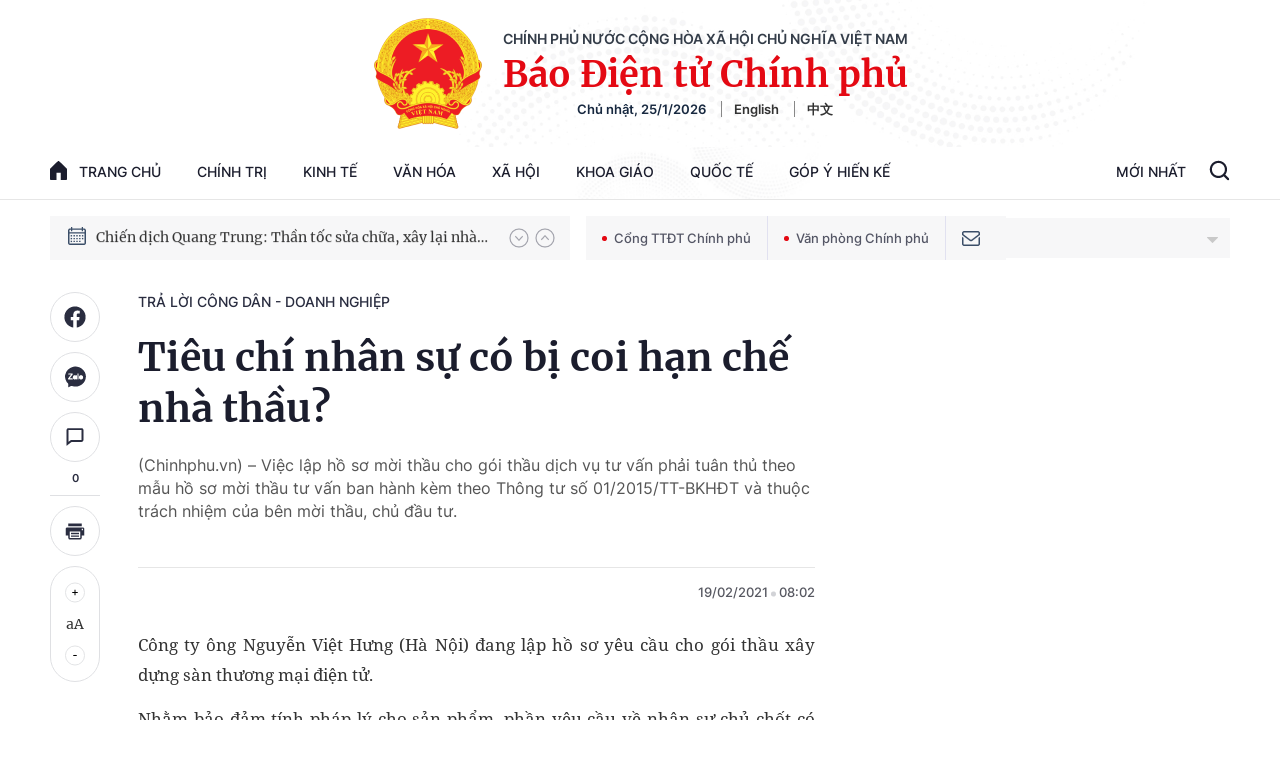

--- FILE ---
content_type: text/html; charset=utf-8
request_url: https://baochinhphu.vn/ajax/detail-bottom-box-102301.htm
body_size: 2060
content:

<div class="boxsamecate">
    
    <div class="detail__category">
        <div class="layout__title-page-bor">
            <span class="title-link">Bài viết cùng chuyên mục</span>
        </div>
        <div class="detail__category-content">
            <div class="box-stream" data-layout="1" data-key="keycd">
                    <div class="box-stream-item" data-id="102260122111229957">
                        <a class="box-stream-link-with-avatar" href="/co-truy-linh-phu-cap-kiem-nhiem-khi-thuc-hien-chinh-quyen-2-cap-102260122111229957.htm" title="C&#xF3; truy l&#x129;nh ph&#x1EE5; c&#x1EA5;p ki&#xEA;m nhi&#x1EC7;m khi th&#x1EF1;c hi&#x1EC7;n ch&#xED;nh quy&#x1EC1;n 2 c&#x1EA5;p?" data-id="102260122111229957">
                            <img data-type="avatar" src="https://bcp.cdnchinhphu.vn/zoom/299_156/334894974524682240/2026/1/22/congchucxa-1769055053150363140981-50-0-800-1200-crop-17690550560931212952943.jpg" alt="C&#xF3; truy l&#x129;nh ph&#x1EE5; c&#x1EA5;p ki&#xEA;m nhi&#x1EC7;m khi th&#x1EF1;c hi&#x1EC7;n ch&#xED;nh quy&#x1EC1;n 2 c&#x1EA5;p?" width="260" height="156" data-width="260" data-height="156" class="box-stream-avatar">
                        </a>
                        <div class="box-stream-content">
                            <div>
                                <a data-type="title" data-linktype="newsdetail" data-id="102260122111229957" class="box-stream-link-title" data-newstype="0" href="/co-truy-linh-phu-cap-kiem-nhiem-khi-thuc-hien-chinh-quyen-2-cap-102260122111229957.htm" title="C&#xF3; truy l&#x129;nh ph&#x1EE5; c&#x1EA5;p ki&#xEA;m nhi&#x1EC7;m khi th&#x1EF1;c hi&#x1EC7;n ch&#xED;nh quy&#x1EC1;n 2 c&#x1EA5;p?">C&#xF3; truy l&#x129;nh ph&#x1EE5; c&#x1EA5;p ki&#xEA;m nhi&#x1EC7;m khi th&#x1EF1;c hi&#x1EC7;n ch&#xED;nh quy&#x1EC1;n 2 c&#x1EA5;p?</a>
                            </div>
                        </div>
                    </div>
                    <div class="box-stream-item" data-id="102260121104451437">
                        <a class="box-stream-link-with-avatar" href="/cho-thue-nhieu-tai-san-dung-chung-ma-so-thue-co-duoc-khong-102260121104451437.htm" title="Cho thu&#xEA; nhi&#x1EC1;u t&#xE0;i s&#x1EA3;n, d&#xF9;ng chung m&#xE3; s&#x1ED1; thu&#x1EBF; c&#xF3; &#x111;&#x1B0;&#x1EE3;c kh&#xF4;ng?" data-id="102260121104451437">
                            <img data-type="avatar" src="https://bcp.cdnchinhphu.vn/zoom/299_156/334894974524682240/2026/1/21/thue-1-1768966810255998607604-0-0-512-820-crop-17689668126302084784269.jpg" alt="Cho thu&#xEA; nhi&#x1EC1;u t&#xE0;i s&#x1EA3;n, d&#xF9;ng chung m&#xE3; s&#x1ED1; thu&#x1EBF; c&#xF3; &#x111;&#x1B0;&#x1EE3;c kh&#xF4;ng?" width="260" height="156" data-width="260" data-height="156" class="box-stream-avatar">
                        </a>
                        <div class="box-stream-content">
                            <div>
                                <a data-type="title" data-linktype="newsdetail" data-id="102260121104451437" class="box-stream-link-title" data-newstype="0" href="/cho-thue-nhieu-tai-san-dung-chung-ma-so-thue-co-duoc-khong-102260121104451437.htm" title="Cho thu&#xEA; nhi&#x1EC1;u t&#xE0;i s&#x1EA3;n, d&#xF9;ng chung m&#xE3; s&#x1ED1; thu&#x1EBF; c&#xF3; &#x111;&#x1B0;&#x1EE3;c kh&#xF4;ng?">Cho thu&#xEA; nhi&#x1EC1;u t&#xE0;i s&#x1EA3;n, d&#xF9;ng chung m&#xE3; s&#x1ED1; thu&#x1EBF; c&#xF3; &#x111;&#x1B0;&#x1EE3;c kh&#xF4;ng?</a>
                            </div>
                        </div>
                    </div>
                    <div class="box-stream-item" data-id="102260123153403217">
                        <a class="box-stream-link-with-avatar" href="/vo-thuong-binh-co-duoc-cap-the-bhyt-mien-phi-102260123153403217.htm" title="V&#x1EE3; th&#x1B0;&#x1A1;ng binh c&#xF3; &#x111;&#x1B0;&#x1EE3;c c&#x1EA5;p th&#x1EBB; BHYT mi&#x1EC5;n ph&#xED;?" data-id="102260123153403217">
                            <img data-type="avatar" src="https://bcp.cdnchinhphu.vn/zoom/299_156/334894974524682240/2026/1/23/bac-si-17691571787781907556017-0-54-326-576-crop-17691571821411731754172.jpg" alt="V&#x1EE3; th&#x1B0;&#x1A1;ng binh c&#xF3; &#x111;&#x1B0;&#x1EE3;c c&#x1EA5;p th&#x1EBB; BHYT mi&#x1EC5;n ph&#xED;?" width="260" height="156" data-width="260" data-height="156" class="box-stream-avatar">
                        </a>
                        <div class="box-stream-content">
                            <div>
                                <a data-type="title" data-linktype="newsdetail" data-id="102260123153403217" class="box-stream-link-title" data-newstype="0" href="/vo-thuong-binh-co-duoc-cap-the-bhyt-mien-phi-102260123153403217.htm" title="V&#x1EE3; th&#x1B0;&#x1A1;ng binh c&#xF3; &#x111;&#x1B0;&#x1EE3;c c&#x1EA5;p th&#x1EBB; BHYT mi&#x1EC5;n ph&#xED;?">V&#x1EE3; th&#x1B0;&#x1A1;ng binh c&#xF3; &#x111;&#x1B0;&#x1EE3;c c&#x1EA5;p th&#x1EBB; BHYT mi&#x1EC5;n ph&#xED;?</a>
                            </div>
                        </div>
                    </div>
                    <div class="box-stream-item" data-id="102260121104506386">
                        <a class="box-stream-link-with-avatar" href="/go-vuong-quy-dinh-thanh-toan-bang-quy-dat-doi-voi-du-an-bt-102260121104506386.htm" title="G&#x1EE1; v&#x1B0;&#x1EDB;ng quy &#x111;&#x1ECB;nh thanh to&#xE1;n b&#x1EB1;ng qu&#x1EF9; &#x111;&#x1EA5;t &#x111;&#x1ED1;i v&#x1EDB;i d&#x1EF1; &#xE1;n BT" data-id="102260121104506386">
                            <img data-type="avatar" src="https://bcp.cdnchinhphu.vn/zoom/299_156/334894974524682240/2026/1/21/image-1768967027285265327516-0-112-521-946-crop-1768967031804720638139.jpg" alt="G&#x1EE1; v&#x1B0;&#x1EDB;ng quy &#x111;&#x1ECB;nh thanh to&#xE1;n b&#x1EB1;ng qu&#x1EF9; &#x111;&#x1EA5;t &#x111;&#x1ED1;i v&#x1EDB;i d&#x1EF1; &#xE1;n BT" width="260" height="156" data-width="260" data-height="156" class="box-stream-avatar">
                        </a>
                        <div class="box-stream-content">
                            <div>
                                <a data-type="title" data-linktype="newsdetail" data-id="102260121104506386" class="box-stream-link-title" data-newstype="0" href="/go-vuong-quy-dinh-thanh-toan-bang-quy-dat-doi-voi-du-an-bt-102260121104506386.htm" title="G&#x1EE1; v&#x1B0;&#x1EDB;ng quy &#x111;&#x1ECB;nh thanh to&#xE1;n b&#x1EB1;ng qu&#x1EF9; &#x111;&#x1EA5;t &#x111;&#x1ED1;i v&#x1EDB;i d&#x1EF1; &#xE1;n BT">G&#x1EE1; v&#x1B0;&#x1EDB;ng quy &#x111;&#x1ECB;nh thanh to&#xE1;n b&#x1EB1;ng qu&#x1EF9; &#x111;&#x1EA5;t &#x111;&#x1ED1;i v&#x1EDB;i d&#x1EF1; &#xE1;n BT</a>
                            </div>
                        </div>
                    </div>
                    <div class="box-stream-item" data-id="102260123151315705">
                        <a class="box-stream-link-with-avatar" href="/khi-nao-ap-dung-nghi-che-do-thai-san-7-thang-102260123151315705.htm" title="Khi n&#xE0;o &#xE1;p d&#x1EE5;ng ngh&#x1EC9; ch&#x1EBF; &#x111;&#x1ED9; thai s&#x1EA3;n 7 th&#xE1;ng?" data-id="102260123151315705">
                            <img data-type="avatar" src="https://bcp.cdnchinhphu.vn/zoom/299_156/334894974524682240/2026/1/23/tien-thai-san-1-14453708-17691624444362004263385-0-0-450-720-crop-176916244787951680356.jpg" alt="Khi n&#xE0;o &#xE1;p d&#x1EE5;ng ngh&#x1EC9; ch&#x1EBF; &#x111;&#x1ED9; thai s&#x1EA3;n 7 th&#xE1;ng?" width="260" height="156" data-width="260" data-height="156" class="box-stream-avatar">
                        </a>
                        <div class="box-stream-content">
                            <div>
                                <a data-type="title" data-linktype="newsdetail" data-id="102260123151315705" class="box-stream-link-title" data-newstype="0" href="/khi-nao-ap-dung-nghi-che-do-thai-san-7-thang-102260123151315705.htm" title="Khi n&#xE0;o &#xE1;p d&#x1EE5;ng ngh&#x1EC9; ch&#x1EBF; &#x111;&#x1ED9; thai s&#x1EA3;n 7 th&#xE1;ng?">Khi n&#xE0;o &#xE1;p d&#x1EE5;ng ngh&#x1EC9; ch&#x1EBF; &#x111;&#x1ED9; thai s&#x1EA3;n 7 th&#xE1;ng?</a>
                            </div>
                        </div>
                    </div>
                    <div class="box-stream-item" data-id="102260122105333538">
                        <a class="box-stream-link-with-avatar" href="/co-phai-thay-doi-hinh-thuc-lam-viec-khi-da-gia-han-giay-phep-lao-dong-102260122105333538.htm" title="C&#xF3; ph&#x1EA3;i thay &#x111;&#x1ED5;i h&#xEC;nh th&#x1EE9;c l&#xE0;m vi&#x1EC7;c khi &#x111;&#xE3; gia h&#x1EA1;n gi&#x1EA5;y ph&#xE9;p lao &#x111;&#x1ED9;ng?" data-id="102260122105333538">
                            <img data-type="avatar" src="https://bcp.cdnchinhphu.vn/zoom/299_156/334894974524682240/2026/1/22/nldnn-17690539203361219678816-30-0-443-660-crop-17690539230771387713721.jpg" alt="C&#xF3; ph&#x1EA3;i thay &#x111;&#x1ED5;i h&#xEC;nh th&#x1EE9;c l&#xE0;m vi&#x1EC7;c khi &#x111;&#xE3; gia h&#x1EA1;n gi&#x1EA5;y ph&#xE9;p lao &#x111;&#x1ED9;ng?" width="260" height="156" data-width="260" data-height="156" class="box-stream-avatar">
                        </a>
                        <div class="box-stream-content">
                            <div>
                                <a data-type="title" data-linktype="newsdetail" data-id="102260122105333538" class="box-stream-link-title" data-newstype="0" href="/co-phai-thay-doi-hinh-thuc-lam-viec-khi-da-gia-han-giay-phep-lao-dong-102260122105333538.htm" title="C&#xF3; ph&#x1EA3;i thay &#x111;&#x1ED5;i h&#xEC;nh th&#x1EE9;c l&#xE0;m vi&#x1EC7;c khi &#x111;&#xE3; gia h&#x1EA1;n gi&#x1EA5;y ph&#xE9;p lao &#x111;&#x1ED9;ng?">C&#xF3; ph&#x1EA3;i thay &#x111;&#x1ED5;i h&#xEC;nh th&#x1EE9;c l&#xE0;m vi&#x1EC7;c khi &#x111;&#xE3; gia h&#x1EA1;n gi&#x1EA5;y ph&#xE9;p lao &#x111;&#x1ED9;ng?</a>
                            </div>
                        </div>
                    </div>
            </div>
        </div>
    </div>

</div>
<div class="detail__category">
    <div class="layout__title-page-bor">
        <span class="title-link">Đọc thêm</span>
    </div>
    <div class="detail__category-content">
        <div class="box-stream timeline" data-layout="2" data-key="keycd">
            <div class="box-stream-middle timeline_list" id="append">
            </div>
            <div class="layout__loading_item">
                <div class="box-stream-link-with-avatar news-image-load loading__animation ">
                </div>
                <div class="box-stream-content">
                    <p class="box-stream-link-title news-title-load loading__animation"></p>
                    <p class="box-stream-sapo news-sapo-load loading__animation"></p>
                </div>
            </div>
            <div class="loadmore list__viewmore">
                <a href="javascript:;" title="Xem thêm" class="btn">
                    HIỂN THỊ THÊM BÀI
                </a>
            </div>
            <input type="hidden" name="case" id="case" value="list" />
        </div>
    </div>
</div>
<script nonce="sclotusinnline" type="text/javascript">
    (runinit = window.runinit || []).push(function () {
        $(document).ready(function () {
            var excluId = [];
            if ($('.boxsamecate .box-stream[data-layout="1"] .box-stream-item').length > 0) {
                $('.boxsamecate .box-stream[data-layout="1"] .box-stream-item').each(function () {
                    excluId.push($(this).attr('data-id'));
                });
            }
            timeline.pageIndex = 1;
            timeline.handleIds = excluId;
            timeline.zId = parseInt($('#hdZoneId').val());
            timeline.url = '/timelinelist/{0}/{1}.htm?pagedetail=1'
            timeline.init();
        });
    });
</script><!--u: 1/25/2026 8:55:17 PM-->